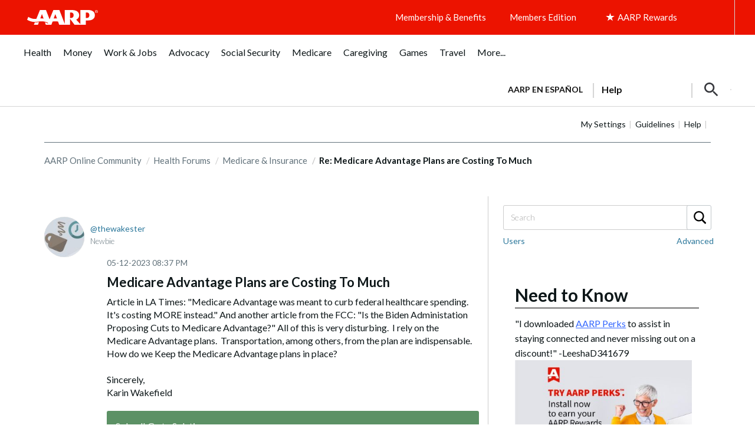

--- FILE ---
content_type: text/html; charset=UTF-8
request_url: https://community.aarp.org/t5/Medicare-Insurance/Medicare-Advantage-Plans-are-Costing-To-Much/m-p/2497655/highlight/true
body_size: 1874
content:
<!DOCTYPE html>
<html lang="en">
<head>
    <meta charset="utf-8">
    <meta name="viewport" content="width=device-width, initial-scale=1">
    <title></title>
    <style>
        body {
            font-family: "Arial";
        }
    </style>
    <script type="text/javascript">
    window.awsWafCookieDomainList = [];
    window.gokuProps = {
"key":"AQIDAHjcYu/GjX+QlghicBgQ/7bFaQZ+m5FKCMDnO+vTbNg96AH4rNVz6su/VZEN8ZENhuRFAAAAfjB8BgkqhkiG9w0BBwagbzBtAgEAMGgGCSqGSIb3DQEHATAeBglghkgBZQMEAS4wEQQMHtBCXf9B+pJ2/29OAgEQgDukEVPElPDYSfamSrvyxPl7iEpF7msKJ+X2JcVoiD6/fFu/+yi7EHB5AmsWBhRVTr/y925s7dcBY+6fsg==",
          "iv":"D549kgB0IAAADD5E",
          "context":"hTD9uZFzmnSWSQTY730lgQPskz2Ww82QVc4q2JRbedgRPPlDBsX2kFllFimPd+J9GgIW1pjovxp+rPbKrfbdVv49uA4dXLE3fNnCWV8JuC2ifnVOHdRBH+f1kaPErfxTwiR4Ud5NuKLtgm7t1nGhIcG6AICRe43vsFGfTSh5saObaT+7eCFOdkCSawVFSUtL/m/I2B+XY0AlektRyt61tX+i88PS6P9VtwSvdSdNMkfJxyfag5QIBWxnElR08QYPo9DhCjarN1UOtgLWRa3G4wowlzhInsGNjinw8gdH1ZZZFDuYOOEenQFEbclrgs8lWN/j32bUHc7V1+PIdXhDOu1B0Yn6+dMXg8BkBcUeH2Nd4SDYYcu5x08wFzeQY71QPsaGKykccdaUWI9NFzPFX1N8Ai48y+pE"
};
    </script>
    <script src="https://bc0439715fa6.967eb88d.us-east-2.token.awswaf.com/bc0439715fa6/1ff0760906d5/e04be9dda55e/challenge.js"></script>
</head>
<body>
    <div id="challenge-container"></div>
    <script type="text/javascript">
        AwsWafIntegration.saveReferrer();
        AwsWafIntegration.checkForceRefresh().then((forceRefresh) => {
            if (forceRefresh) {
                AwsWafIntegration.forceRefreshToken().then(() => {
                    window.location.reload(true);
                });
            } else {
                AwsWafIntegration.getToken().then(() => {
                    window.location.reload(true);
                });
            }
        });
    </script>
    <noscript>
        <h1>JavaScript is disabled</h1>
        In order to continue, we need to verify that you're not a robot.
        This requires JavaScript. Enable JavaScript and then reload the page.
    </noscript>
</body>
</html>